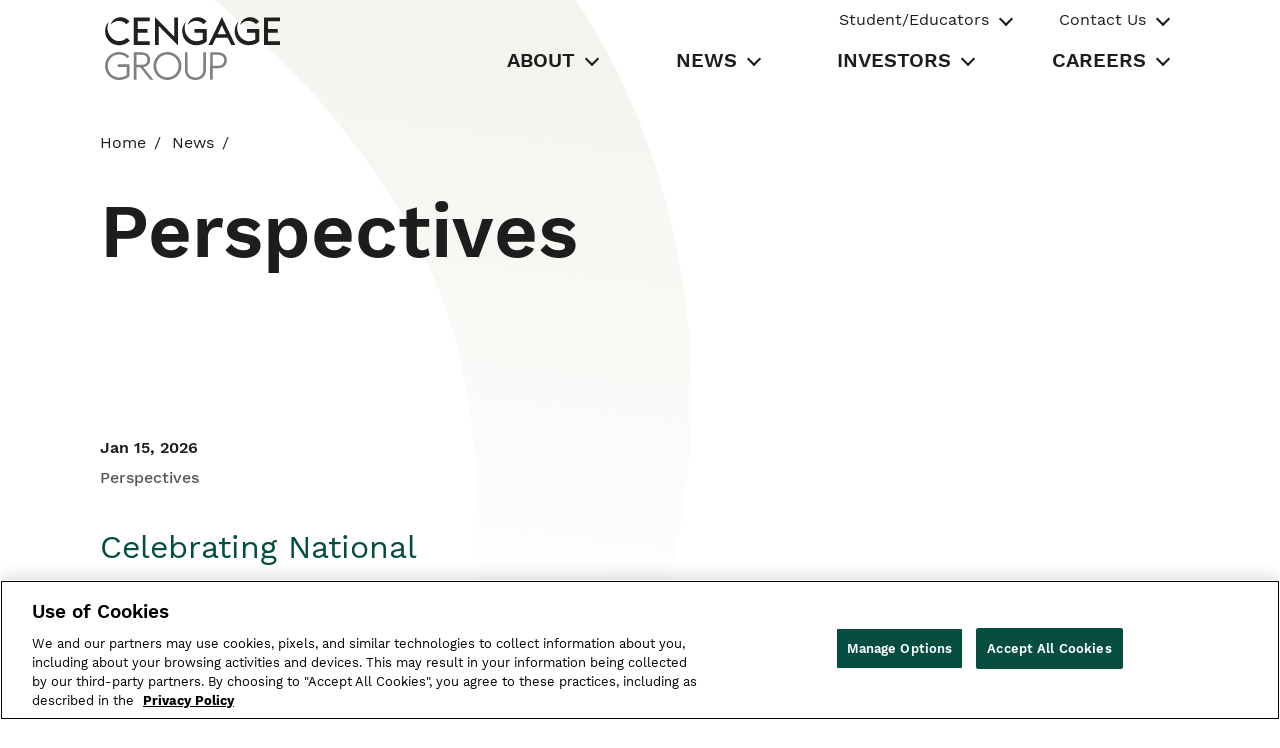

--- FILE ---
content_type: text/html;charset=UTF-8
request_url: https://www.cengagegroup.com/news/perspectives/?r59_r1:page=3&r59_r1:pageSize=10&r60_r1:page=3&r60_r1:pageSize=10&r113_r1:page=2&r113_r1:pageSize=10&r137_r1:page=3&r137_r1:pageSize=10&r140_r1:page=3&r140_r1:pageSize=10&r150_r1:page=5&r150_r1:pageSize=10&r149_r1:page=2&r149_r1:pageSize=10&r161_r1:page=10&r161_r1:pageSize=8
body_size: 179238
content:




<!DOCTYPE html>
<html id="corp-html" class="corp_html mod_no-js" lang="en-US">
<head>
    <meta charset="utf-8">
    <meta name="viewport" content="width=device-width, initial-scale=1">

    <title>Edtech Perspectives, Blogs, &amp; Articles | Cengage Group – Cengage</title>
<script>
//<![CDATA[

        window.components = window.components || {};
        window.components.seo = {
            cafeCategory: 'Perspectives'
        }
    
//]]>
</script>
<meta name="description" content="Explore the latest perspectives, blogs, and articles from Cengage Group. See what is going on within our company, as well as our impact on the world around us."/>
<meta name="robots" content="index,follow"/>
<meta property="og:type" content="article"/>
<meta property="og:title" content="Edtech Perspectives, Blogs, &amp; Articles | Cengage Group"/>
<meta property="og:image" content="https://www.cengagegroup.com/webfiles/latest/cengage/common/images/og_logo.svg"/>
<meta property="og:description" content="Explore the latest perspectives, blogs, and articles from Cengage Group. See what is going on within our company, as well as our impact on the world around us."/>

<script defer="defer" src="/webfiles/1767698768766/cengage/corp/js/corp-search-dropdown.js" type="text/javascript"></script>
    <!-- [ END : Java Script Prefetch : base-layout ] -->

    <!-- [ CSS Prefetch : base-layout ] -->
    <!-- [ END : CSS Prefetch : base-layout ] -->

    <!--- [ Font Preload : base-layout ] --->
<link rel="preload" as="fetch" importance="high" href="https://fonts.googleapis.com/css2?family=Work+Sans&display=swap" crossorigin/>
<link rel="preload" as="font" type="font/ttf"   importance="low" href="/webfiles/1767698768766/cengage/corp/fonts/workSans/WorkSans-VariableFont_wght.ttf" crossorigin/>
<link rel="preload" as="font" type="font/ttf"   importance="low" href="/webfiles/1767698768766/cengage/corp/fonts/workSans/WorkSans-Italic-VariableFont_wght.ttf" crossorigin/>
<link rel="preload" as="font" type="font/woff"  importance="low" href="/webfiles/1767698768766/cengage/corp/fonts/workSans/WorkSans-Regular.woff" crossorigin/>
<link rel="preload" as="font" type="font/woff2" importance="low" href="/webfiles/1767698768766/cengage/corp/fonts/workSans/WorkSans-Regular.woff2" crossorigin/>
<link rel="preload" as="font" type="font/woff"  importance="low" href="/webfiles/1767698768766/cengage/corp/fonts/workSans/WorkSans-SemiBold.woff" crossorigin/>
<link rel="preload" as="font" type="font/woff2" importance="low" href="/webfiles/1767698768766/cengage/corp/fonts/workSans/WorkSans-SemiBold.woff2" crossorigin/>
<link rel="preload" as="font" type="font/woff"  importance="low" href="/webfiles/1767698768766/cengage/corp/fonts/workSans/WorkSans-Bold.woff" crossorigin/>
<link rel="preload" as="font" type="font/woff2" importance="low" href="/webfiles/1767698768766/cengage/corp/fonts/workSans/WorkSans-Bold.woff2" crossorigin/>
<link rel="preload" as="font" type="font/woff"  importance="low" href="/webfiles/1767698768766/cengage/corp/fonts/workSans/WorkSans-Italic.woff" crossorigin/>
<link rel="preload" as="font" type="font/woff2" importance="low" href="/webfiles/1767698768766/cengage/corp/fonts/workSans/WorkSans-Italic.woff2" crossorigin/>
<link rel="preload" as="font" type="font/woff2"   importance="low" href="/webfiles/1767698768766/cengage/corp/fonts/openSans/OpenSans-Regular.woff2" crossorigin>
<link rel="preload" as="font" type="font/woff2"  importance="low" href="/webfiles/1767698768766/cengage/corp/fonts/openSans/OpenSans-Italic.woff2" crossorigin/>
<link rel="preload" as="font" type="font/woff2"   importance="low" href="/webfiles/1767698768766/cengage/corp/fonts/openSans/OpenSans-SemiBold.woff2" crossorigin>
<link rel="preload" as="font" type="font/woff2"  importance="low" href="/webfiles/1767698768766/cengage/corp/fonts/openSans/OpenSans-Bold.woff2" crossorigin/>

    <!--- [ END : Font Preload ] --->

<link as="image" importance="high" rel="prefetch" href="https://www.cengagegroup.com/binaries/content/gallery/cengage-us-en/svg/logo-cengage.svg"/>

    <!-- [ END - Prefetch Images : base-layout ] -->
<link rel="shortcut icon" sizes="any" href="/webfiles/1767698768766/cengage/corp/favicons/favicon.svg"/>
<link rel="shortcut icon" type="image/svg+xml" href="/webfiles/1767698768766/cengage/corp/favicons/favicon.svg"
      media="(prefers-color-scheme:light)">
<link rel="shortcut icon" type="image/svg+xml" href="/webfiles/1767698768766/cengage/corp/favicons/favicon-dark.svg"
      media="(prefers-color-scheme:dark)">
<link rel="shortcut icon" href="/webfiles/1767698768766/cengage/corp/favicons/favicon.ico" media="(prefers-color-scheme:light)"/>
<link rel="shortcut icon" href="/webfiles/1767698768766/cengage/corp/favicons/favicon-dark.ico" media="(prefers-color-scheme:dark)"/>
<link rel="apple-touch-icon" sizes="180x180" type="image/svg+xml"
      href="/webfiles/1767698768766/cengage/corp/favicons/apple-touch-icon.png" media="(prefers-color-scheme:light)"/>
<link rel="apple-touch-icon" sizes="180x180" type="image/svg+xml"
      href="/webfiles/1767698768766/cengage/corp/favicons/favicon-dark.png" media="(prefers-color-scheme:dark)"/>
<link rel="alternate icon" type="image/png" sizes="32x32"
      href="/webfiles/1767698768766/cengage/corp/favicons/favicon.png"/>
<link rel="alternate icon" type="image/png" sizes="16x16"
      href="/webfiles/1767698768766/cengage/corp/favicons/favicon.png"/>
<link rel="manifest" href="/webfiles/1767698768766/cengage/corp/favicons/site.webmanifest"/>
<link rel="mask-icon" href="/webfiles/1767698768766/cengage/corp/favicons/safari-pinned-tab.svg"
      media="(prefers-color-scheme:light)">
<link rel="mask-icon" href="/webfiles/1767698768766/cengage/corp/favicons/favicon-dark.svg"
      media="(prefers-color-scheme:dark)">
<meta name="msapplication-TileColor" content="#056f5f">
<meta name="msapplication-config" content="/webfiles/1767698768766/cengage/corp/favicons/browserconfig.xml" />
<meta name="theme-color" content="#056f5f">
    <!-- Google Tag Manager -->
       <script async>(function(w,d,s,l,i){w[l]=w[l]||[];w[l].push({'gtm.start':
               new Date().getTime(),event:'gtm.js'});var f=d.getElementsByTagName(s)[0],
           j=d.createElement(s),dl=l!='dataLayer'?'&l='+l:'';j.async=true;j.src=
           'https://www.googletagmanager.com/gtm.js?id='+i+dl;f.parentNode.insertBefore(j,f);
       })(window,document,'script','dataLayer', "GTM-5ZZ9XQ9");</script>
    <!-- End Google Tag Manager -->

    <link rel="stylesheet" title="Common" href="/webfiles/1767698768766/cengage/corp/css/corp-main.css" />


<script>
//<![CDATA[

    
        var user = {
            'persona': 'Anonymous',
            'registered': 'false'
            
        };
    

//]]>
</script>
<script>
//<![CDATA[

    
        var partner = {
        };
    

//]]>
</script>
<script>
//<![CDATA[

    var page = {'siteName':'Cengage Corporate Website', 'brand': "Cengage",
        'pageType':'Edtech Perspectives, Blogs, & Articles | Cengage Group','name':'Perspectives','domain':'www.cengagegroup.com',
        'url':'http://www.cengagegroup.com/site/news/perspectives/','environment':'prod'
        , 'countryCode':'US','region':'NA'};

    dataLayer.push({ 'event':'virtualPageView', 'page':page, 'user': user, 'partner': partner });

//]]>
</script>

<title>Perspectives - Cengage Group</title>

</head>

<body id="corp-body" class="corp_body">

<!-- Google Tag Manager (noscript) -->
        <noscript>
            <iframe src="https://www.googletagmanager.com/ns.html?id=GTM-5ZZ9XQ9"
                    height="0" width="0" style="display:none;visibility:hidden" loading="lazy"></iframe>
        </noscript>
<!-- End Google Tag Manager (noscript) -->






<header id="corp-header" class="c-header" role="banner" data-ui-component="global-header">

    <section class="c-header_container">
        <div>
            <span>&nbsp;</span>
            <a class="u-screen-reader-text" aria-label="Skip to main content" href="#main">Skip to main content</a>
        </div>
        <div class="c-header_top-section">
            <div id="c-header-logo" class="c-logo c-logo--header">
                <a href="/" class="c-logo_link" >
                    <span class="u-screen-reader-text">Cengage</span>
                    <svg class="c-logo_svg" id="CengageGroupLogo" role="img" aria-label="Cengage Group logo" xmlns="http://www.w3.org/2000/svg" viewBox="0 0 3711.37 1333.73">
                        <title>Cengage Group Logo</title>
                        <defs>
                            <style>
                                #CengageGroupLogo .cls-1 { fill: #7e7f7f; }
                                #CengageGroupLogo .cls-2 { fill: #202021; }
                            </style>
                        </defs>
                        <path class="cls-1" d="M1299.65,1337c-3.92-3.9-9.25-2.91-13.92-3.63-112.23-17.43-191-78.06-235-182.78-16.6-39.52-22.62-81.38-20.55-124.11,6.77-139.77,102.8-250.54,235.3-276,104.44-20,197,6.41,273.13,82.14,43.75,43.53,69.74,97,79.24,158,11.89,76.37-1.26,148.06-43.91,212.94-46,70.06-111.3,112.14-193.73,127.55-7.19,1.34-14.46,2.28-21.68,3.46-1.86.3-4.13-.12-4.93,2.4Zm26.57-537.37c-7.33,0-14.69-.46-22,.13a216.21,216.21,0,0,0-24.68,3.51c-71.9,14.24-126.37,53-161.49,117.37-29,53.21-35.54,110.38-24.47,169.43,11.89,63.4,44,114.56,97.68,150.88,54.48,36.85,115,47.94,179.24,36.25,78.9-14.34,136-58.52,170.13-131,23.39-49.67,28.22-102.24,18-156-8.63-45.52-28.31-85.81-60.58-119.36C1451.27,822.18,1393.25,799.73,1326.22,799.63Z" transform="translate(-2 -3.27)"/>
                        <path class="cls-1" d="M2,1023.23c3.33-4.88,3.12-10.65,3.71-16.12,6.68-62.1,30.07-117,71.41-163.88,45.76-51.87,103.16-83.9,171.38-94.56,85.08-13.3,163.51,3.75,232.91,56.45a194.32,194.32,0,0,1,28.85,27.56c4.76,5.48,4.77,5.6-.26,10.21q-14.36,13.18-28.84,26.21c-5.71,5.15-5.8,5.17-11.53-.94a206.63,206.63,0,0,0-45.72-36.89c-33-19.52-68.71-29.82-106.92-32.43-46.63-3.19-91,4.86-132.21,27C121.11,860,81.93,913.41,66.32,983.5c-13.4,60.19-7,118.79,21.94,173.61,34.45,65.17,88.71,105.5,161,119.82,64.44,12.78,126.5,3.57,185.37-25.9,8.35-4.18,16.05-9.45,23.72-14.78,3.91-2.71,5.66-5.77,5.64-10.69-.16-52.62-.07-105.24-.12-157.86,0-8.14-.15-8.21-9.36-8.22q-84,0-167.94,0c-15.52,0-13.9,2.13-13.86-13.72,0-11.31.72-22.62.63-33.93-.05-5.37,2.11-7.14,7.09-6.62a49,49,0,0,0,5,0H507.3c2.33,0,4.67.11,7,0,3.8-.19,5.54,1.47,5.31,5.29-.11,2,0,4,0,6,0,76.93-.12,153.87.19,230.8,0,7.44-2.29,12.48-7.59,17.27-23.08,20.84-49.84,35.37-78.54,46.72-31.16,12.33-63.59,19.35-96.77,23.26-2.42.29-5.53-.77-7,2.48h-58c-1.34-3.34-4.48-2.28-6.88-2.62-20.09-2.88-39.94-6.79-59.29-13.12C94.84,1285,17.18,1188.36,5.63,1072.31c-.51-5.12-.42-10.55-3.63-15.1Z" transform="translate(-2 -3.27)"/>
                        <path class="cls-1" d="M1893.49,1337c-5-4.06-11.16-3.1-16.86-4-47-7.25-88.86-24.94-122.4-59.76-28.64-29.74-44.68-65.71-52.61-105.73-4.22-21.31-5.31-42.92-5.33-64.55q-.21-169.82-.06-339.63c0-13.72-1-12.25,12.4-12.3,12.32,0,24.65.14,37-.08,4.8-.08,6.65,1.76,6.28,6.43-.21,2.65,0,5.32,0,8q0,175.3.08,350.62c0,25.77,3.78,51.06,13.49,75.18,16.78,41.67,47.09,68.78,89.74,81.79a219.83,219.83,0,0,0,124.15,1.66c57.53-15.78,91.37-54.4,104.05-112.19,3.58-16.35,4.55-32.9,4.55-49.59q-.07-174.31,0-348.62c0-14.77-1.7-13.1,13.48-13.19,10.66-.07,21.32,0,32,0,10,0,10,.06,10.09,10.52v1q0,176.31,0,352.62c0,32.58-5.08,64.31-17.25,94.65-23.64,58.88-66.48,96.78-126.92,115.2a230.37,230.37,0,0,1-40,8.44c-4,.47-8.7-.36-11.8,3.52Z" transform="translate(-2 -3.27)"/>
                        <path class="cls-1" d="M2,277.79c1.28,1.28,2.21-.27,3.32-.41,1.1,2.91.56,5.89.14,8.78a128.06,128.06,0,0,0,0,39.28c.37,2.24.76,4.58-.34,6.78-1.06,0-1.9-1.5-3.12-.47Z" transform="translate(-2 -3.27)"/>
                        <path class="cls-2" d="M1468.16,412.83V401.9q0-187.81,0-375.63c0-13.44-1.12-11.85,11.63-11.89q29-.08,58,0c13,0,11.43-1.25,11.49,12s0,26.64,0,40v536a8.64,8.64,0,0,1-1.34.73,1.51,1.51,0,0,1-.92-.09,6.65,6.65,0,0,1-1.6-1.09L1142.76,194c-2.08,3.76-1.18,7.41-1.18,10.8q-.09,188.82-.08,377.63c0,12.68,2,11.1-11,11.16-19.66.09-39.32,0-59,0h-10.3V3.45l405,410.31Z" transform="translate(-2 -3.27)"/>
                        <path class="cls-2" d="M613.66,304.77V28c0-2,0-4,0-6,.15-7.47.16-7.6,7.8-7.6q161,0,321.92,0c7.93,0,8,.13,8,8.43q.08,31,0,62c0,8.19-.1,8.32-8.16,8.34q-44.49.09-89,0h-148c-2.33,0-4.67.12-7,0-3.87-.22-5.37,1.49-5.2,5.34.21,4.65,0,9.32,0,14q0,68.46,0,136.9c0,9.11-1,9.14,9.32,9.13q92.47,0,185,0c2,0,4,0,6,0,8.66.12,8.73.12,8.75,8.84q.06,30.48,0,61c0,9-.09,9-9.54,9q-93.48,0-186.95,0c-14.82,0-12.46-1.68-12.49,12.83q-.13,77.44,0,154.88c0,2.33.06,4.67,0,7,0,2.53,1.29,3.56,3.65,3.57,2.67,0,5.33,0,8,0H941.76c10.94,0,9.64-.81,9.66,9.59,0,20,0,40,0,59.95,0,8.67,1,8.49-8.78,8.48q-36.49,0-73,0H625.74c-2.66,0-5.33-.09-8,0-2.92.11-4.25-1.1-4.1-4.09.13-2.65,0-5.32,0-8Z" transform="translate(-2 -3.27)"/>
                        <path class="cls-2" d="M3376.73,304.25q0-139.38,0-278.77c0-12.78-1-11.09,11.3-11.09q156.95,0,313.89,0c2,0,4,.14,6,0,3.7-.31,5.46,1,5.44,5q-.15,34.47,0,69c0,3.24-1,5-4.57,4.87-2.66-.12-5.33,0-8,0H3470.88c-1.67,0-3.34,0-5,0-8.55.11-8.62.11-8.63,8.76q0,73.93,0,147.88c0,8.59.08,8.67,8.67,8.68q94.47,0,188.93,0c11.76,0,11.22-1.53,11.21,11.35,0,19,0,38,0,56.95,0,12.81-.45,10.47-11,10.48q-93.48.08-186.94,0c-12.48,0-10.83-.94-10.84,10.45q-.08,78.93,0,157.87c0,2,.1,4,0,6-.17,3.07,1.39,4.1,4.22,4,2.66-.07,5.33,0,8,0h232.92c2.34,0,4.67.11,7,0,3-.16,4,1.27,4,4.16q-.09,35,0,70c0,3.07-1.36,4.08-4.2,3.94-2-.11-4,0-6,0H3385.26c-9.43,0-8.52.77-8.53-8.61Z" transform="translate(-2 -3.27)"/>
                        <path class="cls-2" d="M2480.3,3.27l283.91,588.86c-3.24,2.29-5.94,1.45-8.44,1.46-23.31.08-46.64-.21-69.95.21-6.27.11-9.35-2-12-7.53-20.79-44.57-42-88.92-62.7-133.55-3.28-7.08-7.17-9.21-14.89-9.18q-115.94.51-231.85,0c-8.42,0-12,2.94-15.29,10.1-20.43,44-41.48,87.71-61.94,131.69-2.93,6.29-6.26,8.66-13.33,8.52-24.3-.49-48.63-.18-72.95-.2-1.26,0-2.53-.23-5-.47Zm90.61,365.51-90.56-191.67c-10.62,22.38-20.7,43.6-30.76,64.83-10,21-20.07,41.9-29.75,63s-20.65,41.78-29.47,63.83Z" transform="translate(-2 -3.27)"/>
                        <path class="cls-2" d="M1720.64,101.12c-1.38,3.26-2.72,6.54-4.15,9.78-43.14,97.34-31.29,213.87,31.09,298.7,35.78,48.66,82.11,82.94,141,99,20.71,5.66,41.86,7.31,63.31,6.11,34.1-1.91,67.31-7.77,99-21A182.5,182.5,0,0,0,2073,482.46c3.56-2.09,4.86-4.66,4.84-8.84-.15-43.3-.07-86.6-.12-129.9,0-6.13-.19-6.21-7.9-6.22q-70.47,0-141,0c-7,0-14-.17-21,.06-4.26.13-5.91-1.4-5.89-5.75q.21-33.48,0-66.95c0-4.54,1.92-5.89,6-5.55,1.66.13,3.33,0,5,0H2147.9c12.23,0,10.95-.83,10.95,10.49q0,120.4.16,240.81c0,6.21-1.71,10.58-6.21,14.8-27.67,26-60.13,43.74-95.73,56-45.88,15.75-93.14,21.27-141.54,18.48C1798.47,593.11,1694.81,518,1657,405.45c-34.92-103.82-19-200.71,47.56-288.51C1709,111,1713.9,105.25,1720.64,101.12Z" transform="translate(-2 -3.27)"/>
                        <path class="cls-2" d="M2831.45,106.11c-18.5,40.56-28.08,83.21-27.49,127.7,1.11,84,29.78,156.82,91.55,215.08,32.53,30.67,70.44,52,114.44,61.75a180.35,180.35,0,0,0,42.61,4.42c38.18-.74,75.47-6.42,111-21.23a167.79,167.79,0,0,0,23-11.79c3.21-2,4.46-4.22,4.45-8q-.18-65.44,0-130.89c0-4.31-1.36-6.1-5.69-5.7-2.31.21-4.66,0-7,0q-77.47,0-155,0c-8.1,0-8.19-.1-8.21-8.14q-.07-31.47,0-62.95c0-6.89.14-7,7.2-7q120.95-.06,241.91,0c7,0,7.13.15,7.14,7q0,123.39.15,246.79c0,5.3-2.11,8.67-5.62,12-24.78,23.45-53.72,40.11-85.34,52.35-36.3,14-74,20.79-112.85,22.73-41.74,2.07-82.67-2.25-121.62-17.28-105-40.52-169.33-116.37-188.86-227.31-15-84.94,4-163.2,55.66-232.95a164.36,164.36,0,0,1,16.15-19C2830.57,103.86,2831,105,2831.45,106.11Z" transform="translate(-2 -3.27)"/>
                        <path class="cls-1" d="M814.27,1064l209.94,263.35c-1.88,3-4.45,1.85-6.51,1.86-17,.1-34-.16-51,.18-5.91.11-9.65-1.85-13.35-6.54q-99.15-125.4-198.52-250.63c-3.89-4.92-7.62-7.22-14.08-7.09-21,.45-42,.13-63,.19-8.07,0-8.2.13-8.21,8.27q-.06,62,0,123.9V1317.4c0,2.33-.1,4.66,0,7,.13,3.34-1.37,4.86-4.72,4.85-15.33,0-30.66-.06-46,0-4,0-5.23-1.94-5.05-5.55.11-2.33,0-4.66,0-7q0-276.27,0-552.56c0-14.87-1.82-13.08,13.48-13.1q77.48-.1,155,0c33.06,0,65.06,5.35,94.89,20.1,48.39,23.91,74.91,63.09,81,116.64,3.54,31.19-.48,61.14-13.38,89.68-16.56,36.68-45.32,60.09-82.56,73.84a206.76,206.76,0,0,1-41.5,10.62C819.09,1062.16,817.56,1062.92,814.27,1064ZM669.56,909.32q0,48.46,0,96.92c0,8.67.12,8.76,8.8,8.77,34.66,0,69.32.14,104,0a173.69,173.69,0,0,0,44.44-5.87c36.85-10,62.61-31.46,72.11-69.75,3.66-14.75,4.14-29.77,2.62-44.67-4-39.65-24-67.62-62-81.83a143,143,0,0,0-48.78-9.42c-37.32-.38-74.64-.29-112-.34-9.15,0-9.22.09-9.23,9.31Q669.52,860.86,669.56,909.32Z" transform="translate(-2 -3.27)"/>
                        <path class="cls-1" d="M2231.66,1039.57V765.78c0-2,0-4,0-6,.13-8.61.14-8.72,8.91-8.72,54,0,108-.21,161.95.05,36.14.18,70.91,7.11,102.89,24.56,44.16,24.08,70.13,61.43,78,111,5.51,34.79,3.53,69.1-10.55,101.92-17.82,41.54-49.21,68.77-90.93,84.73-26.1,10-53.23,14.41-81.14,14.36q-50-.08-100,0c-2.33,0-4.67.16-7,0-4.54-.35-7,1.22-6.54,6.17.21,2.31,0,4.66,0,7q0,107.42,0,214.83a62.64,62.64,0,0,0,0,7c.62,5.43-2,6.81-7,6.74-14-.22-28-.25-42,0-5.3.1-7-1.91-6.77-7,.31-8.32.08-16.65.08-25Zm55.62-120.29q0,53.91,0,107.81c0,8.24.12,8.49,7,8.48,39.28,0,78.57.26,117.84-.57a138.85,138.85,0,0,0,58.6-14.77c27.43-13.5,45.66-34.92,54.35-64.33,4.69-15.87,5.5-32.13,4.21-48.44-3-37.71-19.65-67.22-53.21-86-24.12-13.54-50.48-18.22-77.8-18.31-33.95-.13-67.91-.06-101.87,0-9.09,0-9.16.1-9.17,9.38Q2287.25,865.88,2287.28,919.28Z" transform="translate(-2 -3.27)"/>
                        <path class="cls-2" d="M5.12,332.22c1.1-2.2.71-4.54.34-6.78a128.06,128.06,0,0,1,0-39.28c.42-2.89,1-5.87-.14-8.78,3.29-56.9,23.94-107.12,58.55-152Q71.79,115.14,80,105.11c1-1.23,1.79-3.93,4.46-2.17l.18-.11A276.63,276.63,0,0,0,58.6,186.16C51.33,234.22,53.9,281.92,69.8,328c22,63.92,60.6,115.83,117.83,152.66,40.14,25.83,84.2,36.51,132.12,31.55,43.69-4.52,83.35-18.82,118.59-45.12a152.53,152.53,0,0,0,24.12-23.05c22.25,18.66,44.3,36.74,65.29,56.41-4.82,7.89-11.16,13.8-17.37,19.72-38.26,36.48-84.06,58.83-135,71.26-36.19,8.83-73,12.18-109.94,7.6-103-12.78-179.88-64.67-229-156.35C18,408.32,8.12,371.16,5.12,332.22Z" transform="translate(-2 -3.27)"/>
                        <path class="cls-2" d="M2871.77,170.31c-1.89-3.69-.15-7.11.86-10.54,21.75-74,70.37-122.64,143.73-143.06,81-22.56,155.14-3.91,220.79,48.4,10.42,8.31,19.87,17.7,29.14,27.27,2.58,2.67,4.06,4.66.29,8-20.78,18.18-41.35,36.6-61.95,54.91-4-2-6.23-5.4-9-8.13-32.72-31.9-71.95-50.42-116.94-57.43-33.64-5.25-66.95-4.81-99.7,5.22-42.27,12.94-76.76,37.35-104.26,71.81-1,1.29-2.16,2.51-3.24,3.77Z" transform="translate(-2 -3.27)"/>
                        <path class="cls-2" d="M2157,97.2l-66,58.56c-46.57-50.19-104.85-70.49-170.9-69.22-67.13,1.28-120.19,31.84-162.59,84.87.76-10.29,3.48-18.5,6.56-26.41,28.17-72.25,80.51-117.81,156.23-132.4C2004.84-3.68,2078.73,21,2141,80.27c4.58,4.35,8.91,9,13.31,13.51A38.67,38.67,0,0,1,2157,97.2Z" transform="translate(-2 -3.27)"/>
                        <path class="cls-2" d="M520.93,96.59c-.5,2.65-2,3.6-3.19,4.67-18.75,16.49-37.59,32.88-56.25,49.46-3.51,3.13-5.69,4.15-9.66.07-35.68-36.62-79.36-57.47-129.94-63.25C261.82,80.66,207,94,159.27,132.42a216.21,216.21,0,0,0-30.35,30.3c-1.87,2.25-3.76,4.49-5.89,7-1.85-2.78-.73-4.85-.14-6.89,23-79.67,75.44-129.53,155.46-148.37,87.87-20.68,163.32,5.79,227.91,66.8C511.52,86.27,516.3,91.74,520.93,96.59Z" transform="translate(-2 -3.27)"/>
                        <path class="cls-1" d="M2831.45,106.11c-.46-1.1-.88-2.25-2.32-2.42.65-2.43,2.41-3.76,5.15-4.91C2835,102,2833.57,104.19,2831.45,106.11Z" transform="translate(-2 -3.27)"/>
                        <path class="cls-2" d="M84.48,102.94l.36-1.46c-1.56.22-.33.87-.19,1.35Z" transform="translate(-2 -3.27)"/>
                        <path class="cls-2" d="M2871.46,170.48l-.16-.36s.49.17.48.18Z" transform="translate(-2 -3.27)"/>
                    </svg>
                </a>
            </div>
            <button id="header-nav-toggle-btn"
                    class="c-header-toggle-btn"
                    data-toggle="tab"
                    role="tab"
                    aria-controls="header_nav-tabpanel"
                    aria-expanded="false"
                    aria-label="Button Toggle Primary Navigation">
                <span class="c-header-toggle-btn-text">Close</span>
                <i class="u-screen-reader-text">Toggle Menu</i>
                <span class="header-nav-toggle-btn_icon">
                    <span class="c-header_nav-toggle-icon"></span>
                    <span class="c-header_nav-toggle-icon"></span>
                    <span class="c-header_nav-toggle-icon"></span>
                    <span class="c-header_nav-toggle-icon"></span>
                    <span class="c-header_nav-toggle-icon"></span>
                    <span class="c-header_nav-toggle-icon"></span>
                </span>
            </button>

        </div>

        <!-- Header Tab Panel -->
        <section id="header-nav-tabpanel"
                 class="c-header_nav-section"
                 role="tabpanel"
                 aria-labelledby="header-nav-toggle-btn"
                 aria-hidden="true">





<!-- GLOBAL Navigation -->

    <nav id="c-global-navigation" class="c-global-nav">
            <ul class="c-global-nav_list">
                            <li id="global-business-menu-list-item-0" class="c-global-nav_list-item c-global-business-menu">
                                <button id="0-tab-btn"
                                        class="c-global-nav_link c-global-nav_tab-btn c-global-business-menu_btn"
                                        data-toggle="tab" role="tab"
                                        aria-controls="0-tabpanel"
                                        aria-expanded="false"
                                        aria-selected="false">
                                    Student/Educators
                                </button>
                                <ul class="c-global-nav_dropdown-list c-global-business-menu_list"
                                    id="0-tabpanel" tabindex="0" role="tabpanel" aria-labelledby="0-tab-btn" aria-hidden="true">
                                    <button class="c-global-nav_back-btn"
                                            data-toggle="tab" role="tab"
                                            aria-controls="0-tabpanel"
                                            aria-expanded="false"
                                            aria-selected="false">
                                        Back
                                        <span class="u-screen-reader-text">Toggle Student/Educators Menu</span>
                                    </button>
                                    <li class="c-global-nav_dropdown-list-item" role="listitem">
                                        <h3 class="c-global-nav_dropdown-list-item c-global-nav_dropdown-title c-global-nav_dropdown-title--global-business c-global-business-menu_title">
                                            Cengage Group Student/Educators
                                        </h3>
                                    </li>
                                            <li class="c-global-nav_dropdown-list-item" role="listitem">
                                                <a target='_blank' rel='noreferrer' class='c-global-nav_dropdown-list-link c-_dropdown-list-link c-btn--external-link' href="https://www.ed2go.com/" role="link"> ed2go</a>
                                            </li>
                                            <li class="c-global-nav_dropdown-list-item" role="listitem">
                                                <a target='_blank' rel='noreferrer' class='c-global-nav_dropdown-list-link c-_dropdown-list-link c-btn--external-link' href="https://www.gale.com/" role="link"> Gale</a>
                                            </li>
                                            <li class="c-global-nav_dropdown-list-item" role="listitem">
                                                <a target='_blank' rel='noreferrer' class='c-global-nav_dropdown-list-link c-_dropdown-list-link c-btn--external-link' href="https://www.cengage.com/" role="link"> Higher Ed (International)</a>
                                            </li>
                                            <li class="c-global-nav_dropdown-list-item" role="listitem">
                                                <a target='_blank' rel='noreferrer' class='c-global-nav_dropdown-list-link c-_dropdown-list-link c-btn--external-link' href="https://www.cengage.com/" role="link"> Higher Ed (U.S.)</a>
                                            </li>
                                            <li class="c-global-nav_dropdown-list-item" role="listitem">
                                                <a target='_blank' rel='noreferrer' class='c-global-nav_dropdown-list-link c-_dropdown-list-link c-btn--external-link' href="https://www.infosecinstitute.com/" role="link"> Infosec</a>
                                            </li>
                                            <li class="c-global-nav_dropdown-list-item" role="listitem">
                                                <a target='_blank' rel='noreferrer' class='c-global-nav_dropdown-list-link c-_dropdown-list-link c-btn--external-link' href="https://www.milady.com/" role="link"> Milady</a>
                                            </li>
                                            <li class="c-global-nav_dropdown-list-item" role="listitem">
                                                <a target='_blank' rel='noreferrer' class='c-global-nav_dropdown-list-link c-_dropdown-list-link c-btn--external-link' href="https://ngl.cengage.com/" role="link"> National Geographic Learning - K12</a>
                                            </li>
                                            <li class="c-global-nav_dropdown-list-item" role="listitem">
                                                <a target='_blank' rel='noreferrer' class='c-global-nav_dropdown-list-link c-_dropdown-list-link c-btn--external-link' href="https://eltngl.com/" role="link"> National Geographic Learning - ELT</a>
                                            </li>
                                </ul>
                        </li>
                            <li id="global-business-menu-list-item-1" class="c-global-nav_list-item c-global-business-menu">
                                <button id="1-tab-btn"
                                        class="c-global-nav_link c-global-nav_tab-btn c-global-business-menu_btn"
                                        data-toggle="tab" role="tab"
                                        aria-controls="1-tabpanel"
                                        aria-expanded="false"
                                        aria-selected="false">
                                    Contact Us
                                </button>
                                <ul class="c-global-nav_dropdown-list c-global-business-menu_list"
                                    id="1-tabpanel" tabindex="0" role="tabpanel" aria-labelledby="1-tab-btn" aria-hidden="true">
                                    <button class="c-global-nav_back-btn"
                                            data-toggle="tab" role="tab"
                                            aria-controls="1-tabpanel"
                                            aria-expanded="false"
                                            aria-selected="false">
                                        Back
                                        <span class="u-screen-reader-text">Toggle Contact Us Menu</span>
                                    </button>
                                    <li class="c-global-nav_dropdown-list-item" role="listitem">
                                        <h3 class="c-global-nav_dropdown-list-item c-global-nav_dropdown-title c-global-nav_dropdown-title--global-business c-global-business-menu_title">
                                            Cengage Group Contact Us
                                        </h3>
                                    </li>
                                            <li class="c-global-nav_dropdown-list-item" role="listitem">
                                                <a class='c-global-nav_dropdown-list-link c-_dropdown-list-link' href="https://www.cengagegroup.com/contact/" role="link"> Contact Overview</a>
                                            </li>
                                            <li class="c-global-nav_dropdown-list-item" role="listitem">
                                                <a target='_blank' rel='noreferrer' class='c-global-nav_dropdown-list-link c-_dropdown-list-link c-btn--external-link' href="https://support.cengage.com/" role="link"> Support</a>
                                            </li>
                                            <li class="c-global-nav_dropdown-list-item" role="listitem">
                                                <a class='c-global-nav_dropdown-list-link c-_dropdown-list-link' href="https://www.cengagegroup.com/contact/locations/" role="link"> Locations</a>
                                            </li>
                                </ul>
                        </li>
                        </li>
                        </li>
                        </li>
                        </li>
            </ul>
    </nav>





    <nav id="primary-navigation" class="has-edit-button c-primary-nav" aria-label="main" style="position: relative">
            <ul class="c-primary-nav_list">
                <li class="c-primary-nav_list-item ">
                    <a href="/" class="c-primary-nav_link c-primary-nav_link--home" role="link">
                        HOME
                    </a>
                </li>
                            <li class="c-primary-nav_list-item c-primary-nav_dropdown">
                                <button id="ABOUT-tab-btn" class="c-primary-nav_link c-primary-nav_tab-btn" data-toggle="tab" role="tab" aria-controls="ABOUT-tabpanel" aria-selected="false" aria-expanded="false" href="#">ABOUT</button>
                                <ul class="c-primary-nav_dropdown-list" id="ABOUT-tabpanel" tabindex="0" role="tabpanel" aria-labelledby="ABOUT-tab-btn" aria-hidden="true">
                                    <button class="c-primary-nav_back-btn" data-toggle="tab" role="tab" aria-controls="ABOUT-tabpanel" aria-selected="false" aria-expanded="false">
                                        Back
                                        <span class="u-screen-reader-text">Toggle ABOUT Menu</span>
                                    </button>
                                            <li class="c-primary-nav_dropdown-list-item">
                                                <a class='c-primary-nav_dropdown-link' href="https://www.cengagegroup.com/about/" role="link">About Cengage Group</a>
                                            </li>
                                            <li class="c-primary-nav_dropdown-list-item">
                                                <a class='c-primary-nav_dropdown-link' href="https://www.cengagegroup.com/about/what-we-do/" role="link">What We Do</a>
                                            </li>
                                            <li class="c-primary-nav_dropdown-list-item">
                                                <a class='c-primary-nav_dropdown-link' href="https://www.cengagegroup.com/about/leadership/" role="link">Leadership</a>
                                            </li>
                                            <li class="c-primary-nav_dropdown-list-item">
                                                <a class='c-primary-nav_dropdown-link' href="https://www.cengagegroup.com/about/content-development-philosophy/" role="link">Content Development Philosophy</a>
                                            </li>
                                </ul>
                            </li>
                            <li class="c-primary-nav_list-item c-primary-nav_dropdown">
                                <button id="NEWS-tab-btn" class="c-primary-nav_link c-primary-nav_tab-btn" data-toggle="tab" role="tab" aria-controls="NEWS-tabpanel" aria-selected="false" aria-expanded="false" href="#">NEWS</button>
                                <ul class="c-primary-nav_dropdown-list" id="NEWS-tabpanel" tabindex="0" role="tabpanel" aria-labelledby="NEWS-tab-btn" aria-hidden="true">
                                    <button class="c-primary-nav_back-btn" data-toggle="tab" role="tab" aria-controls="NEWS-tabpanel" aria-selected="false" aria-expanded="false">
                                        Back
                                        <span class="u-screen-reader-text">Toggle NEWS Menu</span>
                                    </button>
                                            <li class="c-primary-nav_dropdown-list-item">
                                                <a class='c-primary-nav_dropdown-link' href="https://www.cengagegroup.com/news/" role="link">News Overview</a>
                                            </li>
                                            <li class="c-primary-nav_dropdown-list-item">
                                                <a class='c-primary-nav_dropdown-link' href="https://www.cengagegroup.com/news/media-resources/" role="link">Media Resources</a>
                                            </li>
                                            <li class="c-primary-nav_dropdown-list-item">
                                                <a class='c-primary-nav_dropdown-link' href="https://www.cengagegroup.com/news/press-releases/" role="link">Press Releases</a>
                                            </li>
                                            <li class="c-primary-nav_dropdown-list-item">
                                                <a class='c-primary-nav_dropdown-link' href="https://www.cengagegroup.com/news/perspectives/" role="link">Perspectives Blog</a>
                                            </li>
                                            <li class="c-primary-nav_dropdown-list-item">
                                                <a class='c-primary-nav_dropdown-link' href="https://www.cengagegroup.com/edtech-research/" role="link">Research</a>
                                            </li>
                                            <li class="c-primary-nav_dropdown-list-item">
                                                <a class='c-primary-nav_dropdown-link' href="https://www.cengagegroup.com/news/in-the-news/" role="link">In the News</a>
                                            </li>
                                            <li class="c-primary-nav_dropdown-list-item">
                                                <a class='c-primary-nav_dropdown-link' href="https://www.cengagegroup.com/news/awards/" role="link">Awards</a>
                                            </li>
                                </ul>
                            </li>
                            <li class="c-primary-nav_list-item c-primary-nav_dropdown">
                                <button id="INVESTORS-tab-btn" class="c-primary-nav_link c-primary-nav_tab-btn" data-toggle="tab" role="tab" aria-controls="INVESTORS-tabpanel" aria-selected="false" aria-expanded="false" href="#">INVESTORS</button>
                                <ul class="c-primary-nav_dropdown-list" id="INVESTORS-tabpanel" tabindex="0" role="tabpanel" aria-labelledby="INVESTORS-tab-btn" aria-hidden="true">
                                    <button class="c-primary-nav_back-btn" data-toggle="tab" role="tab" aria-controls="INVESTORS-tabpanel" aria-selected="false" aria-expanded="false">
                                        Back
                                        <span class="u-screen-reader-text">Toggle INVESTORS Menu</span>
                                    </button>
                                            <li class="c-primary-nav_dropdown-list-item">
                                                <a class='c-primary-nav_dropdown-link' href="https://www.cengagegroup.com/investors/" role="link">Cengage Group Overview</a>
                                            </li>
                                            <li class="c-primary-nav_dropdown-list-item">
                                                <a class='c-primary-nav_dropdown-link' href="https://www.cengagegroup.com/investors/quarterly-reporting/" role="link">Quarterly Reporting</a>
                                            </li>
                                            <li class="c-primary-nav_dropdown-list-item">
                                                <a class='c-primary-nav_dropdown-link' href="https://www.cengagegroup.com/investors/current-reports/" role="link">Current Reports (8-Ks)</a>
                                            </li>
                                            <li class="c-primary-nav_dropdown-list-item">
                                                <a class='c-primary-nav_dropdown-link' href="https://www.cengagegroup.com/investors/presentations/" role="link">Presentations</a>
                                            </li>
                                            <li class="c-primary-nav_dropdown-list-item">
                                                <a class='c-primary-nav_dropdown-link' href="https://www.cengagegroup.com/investors/call-replays/" role="link">Call Replays</a>
                                            </li>
                                            <li class="c-primary-nav_dropdown-list-item">
                                                <a class='c-primary-nav_dropdown-link' href="https://www.cengagegroup.com/investors/quarterly-annual-reports/" role="link">Quarterly &amp; Annual Reports</a>
                                            </li>
                                            <li class="c-primary-nav_dropdown-list-item">
                                                <a class='c-primary-nav_dropdown-link' href="https://www.cengagegroup.com/investors/shareholder-info/" role="link">Shareholder Info</a>
                                            </li>
                                            <li class="c-primary-nav_dropdown-list-item">
                                                <a class='c-primary-nav_dropdown-link' href="https://www.cengagegroup.com/investors/#subscribe-contact" role="link">Subscribe &amp; Contact</a>
                                            </li>
                                </ul>
                            </li>
                            <li class="c-primary-nav_list-item c-primary-nav_dropdown">
                                <button id="CAREERS-tab-btn" class="c-primary-nav_link c-primary-nav_tab-btn" data-toggle="tab" role="tab" aria-controls="CAREERS-tabpanel" aria-selected="false" aria-expanded="false" href="#">CAREERS</button>
                                <ul class="c-primary-nav_dropdown-list" id="CAREERS-tabpanel" tabindex="0" role="tabpanel" aria-labelledby="CAREERS-tab-btn" aria-hidden="true">
                                    <button class="c-primary-nav_back-btn" data-toggle="tab" role="tab" aria-controls="CAREERS-tabpanel" aria-selected="false" aria-expanded="false">
                                        Back
                                        <span class="u-screen-reader-text">Toggle CAREERS Menu</span>
                                    </button>
                                            <li class="c-primary-nav_dropdown-list-item">
                                                <a class='c-primary-nav_dropdown-link' href="https://www.cengagegroup.com/careers/" role="link">Careers Overview</a>
                                            </li>
                                            <li class="c-primary-nav_dropdown-list-item">
                                                <a class='c-primary-nav_dropdown-link' href="https://www.cengagegroup.com/about/employee-experience/" role="link">Employee Experience</a>
                                            </li>
                                            <li class="c-primary-nav_dropdown-list-item">
                                                <a class='c-primary-nav_dropdown-link' href="https://www.cengagegroup.com/about/inclusion-and-belonging/" role="link">Inclusion &amp; Belonging</a>
                                            </li>
                                            <li class="c-primary-nav_dropdown-list-item">
                                                <a class='c-primary-nav_dropdown-link' href="https://www.cengagegroup.com/careers/careers-faq/" role="link">FAQs</a>
                                            </li>
                                            <li class="c-primary-nav_dropdown-list-item">
                                                <a class='c-primary-nav_dropdown-link' href="https://www.cengagegroup.com/careers/" role="link">Search Jobs</a>
                                            </li>
                                </ul>
                            </li>
            </ul>
    </nav>

        </section> 

    </section>

</header>




<nav id="corp-breadcrumb" class="c-breadcrumb l-container" aria-label="Breadcrumb" >
        <ol class="c-breadcrumb_list">
            <li class="c-breadcrumb_list-item">
                <a class="c-breadcrumb_link" title="Home" role="link" href="https://www.cengagegroup.com/">
                    Home
                </a>
            </li>
                <li class="c-breadcrumb_list-item">
                        <a class="c-breadcrumb_link" title="News" role="link" href="https://www.cengagegroup.com/news/">
                            News
                        </a>
                </li>
                <li class="c-breadcrumb_list-item">
                </li>
        </ol>
</nav>
    <div class="u-bg-image--swoosh-container">
        <div class="u-bg-image--swoosh-block">
            <div class="u-bg-image--swoosh-image"></div>
        </div>
    </div>

<main id="corp-main" role="main" class="corp_main">
    <div>
        <a id="main" name="main"></a>
    </div>








    <section class="l-container">

        <div class="u-margin-bottom--large-desktop">
            <h1 class="u-h2 u-margin-bottom--large-desktop">Perspectives</h1>
        </div>





<section>
    <article class="c-article">
        <aside class="c-article_aside">
                <picture class="c-article_picture">
                    <source media="" srcset=""/>
                    <source media="" srcset=""/>
                    <img  class='c-article_img c-article_img--featured' src="https://embed.widencdn.net/img/cengage/yybvmzgcgw/400px@1x/Blog-Thumbnail-NMM-528x300.?q=80&x.template=y" alt="" loading="lazy">
                </picture>
        </aside>
        <section class="c-article_body">
            <p class="c-article_date">Jan 15, 2026</p>
            <p class="c-article_section">Perspectives</p>
            <div class='c-article_title c-article_title--featured'>
                <a class='c-article_link c-article_link--featured '
                            href="/news/perspectives/2026/national-mentoring-month-at-cengage/"
                   role="link"
                >
                    Celebrating National Mentoring Month
                </a>
            </div>
        </section>
    </article>
    <section class="c-article_body" >
        <a class="c-btn--tag" href="/news/Employee+Experience/">Employee Experience</a>
        <a class="c-btn--tag" href="/news/Culture/">Culture</a>
        <a class="c-btn--tag" href="/news/Careers/">Careers</a>
        <footer class="c-article_footer"></footer>
    </section>
</section>




<section class="l-container u-margin-bottom--large-desktop u-margin-bottom--medium u-margin-top--large">
    <div class="c-dropdown-search-form">
        <div class="c-dropdown-search-form_year">
            <label id="label-year" class="c-dropdown-search-form_label" for="year">Year</label>
            <div class="custom-select-wrapper" id="custom-select-wrapper-year">
                <div class="custom-select" id="custom-select-year" role="application">
                    <button id="btn-year" class="custom-select__trigger arrow" aria-expanded="false"
                            aria-label="Year dropdown"><span id="firstYearEl">All Years</span>
                    </button>
                    <div class="custom-options" tabindex="-1">
                                <div class="custom-option selected" data-value="All Years" aria-label="All Years"
                                     tabindex="0">All Years</div>
                                <div class="custom-option" data-value="2026" aria-label="2026"
                                     tabindex="0">2026</div>
                                <div class="custom-option" data-value="2025" aria-label="2025"
                                     tabindex="0">2025</div>
                                <div class="custom-option" data-value="2024" aria-label="2024"
                                     tabindex="0">2024</div>
                                <div class="custom-option" data-value="2023" aria-label="2023"
                                     tabindex="0">2023</div>
                                <div class="custom-option" data-value="2022" aria-label="2022"
                                     tabindex="0">2022</div>
                                <div class="custom-option" data-value="2021" aria-label="2021"
                                     tabindex="0">2021</div>
                                <div class="custom-option" data-value="2020" aria-label="2020"
                                     tabindex="0">2020</div>
                                <div class="custom-option" data-value="2019" aria-label="2019"
                                     tabindex="0">2019</div>
                                <div class="custom-option" data-value="2018" aria-label="2018"
                                     tabindex="0">2018</div>
                                <div class="custom-option" data-value="2017" aria-label="2017"
                                     tabindex="0">2017</div>
                    </div>
                </div>
            </div>
        </div>
        <div class="c-dropdown-search-form_category">
            <label class="c-dropdown-search-form_label" for="category">Category</label>
            <div class="custom-select-wrapper" id="custom-select-wrapper-category">
                <div class="custom-select" id="custom-select-category" role="application">
                    <button id="btn-category" class="custom-select__trigger arrow" aria-expanded="false"
                            aria-label="Category dropdown"><span id="firstCategoryEl">All Categories</span>
                    </button>
                    <div class="custom-options" tabindex="-1">
                                <div class="custom-option selected" data-value="All Categories" aria-label="All Categories"
                                     tabindex="0">All Categories</div>
                                <div class="custom-option" data-value="Corporate" aria-label="Corporate"
                                     tabindex="0">Corporate</div>
                                <div class="custom-option" data-value="ed2go" aria-label="ed2go"
                                     tabindex="0">ed2go</div>
                                <div class="custom-option" data-value="Gale" aria-label="Gale"
                                     tabindex="0">Gale</div>
                                <div class="custom-option" data-value="Higher Education" aria-label="Higher Education"
                                     tabindex="0">Higher Education</div>
                                <div class="custom-option" data-value="Milady" aria-label="Milady"
                                     tabindex="0">Milady</div>
                                <div class="custom-option" data-value="National Geographic Learning K-12" aria-label="National Geographic Learning K-12"
                                     tabindex="0">National Geographic Learning K-12</div>
                                <div class="custom-option" data-value="National Geographic Learning ELT" aria-label="National Geographic Learning ELT"
                                     tabindex="0">National Geographic Learning ELT</div>
                    </div>
                </div>
            </div>
        </div>
        <div class="c-dropdown-search-form_search-bar">
            <label class="u-screen-reader-text" for="inputSearch">Search</label>
            <input class="custom-input" type="text" placeholder='Search for "Perspectives"' name="inputSearch"
                   id="inputSearch">
            <span class="btn-search-wrapper">
            <button class="c-btn c-btn--secondary" type="submit" href="/search" id="submitSearch"
                    aria-label="Submit search"></button>
                </span>
        </div>
    </div>
    <div hidden>
        <form action="" method="get" id="searchForm">
            <select name="year" id="year">
                    <option value="All Years">All Years</option>
                    <option value="2026">2026</option>
                    <option value="2025">2025</option>
                    <option value="2024">2024</option>
                    <option value="2023">2023</option>
                    <option value="2022">2022</option>
                    <option value="2021">2021</option>
                    <option value="2020">2020</option>
                    <option value="2019">2019</option>
                    <option value="2018">2018</option>
                    <option value="2017">2017</option>
            </select>
            <select name="category" id="category">
                    <option value="All Categories">All Categories</option>
                    <option value="Corporate">Corporate</option>
                    <option value="ed2go">ed2go</option>
                    <option value="Gale">Gale</option>
                    <option value="Higher Education">Higher Education</option>
                    <option value="Milady">Milady</option>
                    <option value="National Geographic Learning K-12">National Geographic Learning K-12</option>
                    <option value="National Geographic Learning ELT">National Geographic Learning ELT</option>
            </select>
        </form>
    </div>
</section>




<section>
    <article class="c-article">
        <aside class="c-article_aside">
                <picture class="c-article_picture">
                    <source media="" srcset=""/>
                    <source media="" srcset=""/>
                    <img  class='c-article_img c-article_img' src="https://embed.widencdn.net/img/cengage/o5br3vzgyj/400px@1x/liviagamafagundes_blog_thumbnail.?q=80&x.template=y" alt="" loading="lazy">
                </picture>
        </aside>
        <section class="c-article_body">
            <p class="c-article_date">Jan 12, 2026</p>
            <p class="c-article_section">Perspectives</p>
            <div class='c-article_title c-article_title'>
                <a class='c-article_link c-article_link '
                            href="/news/perspectives/2026/education-empowers-dr.-livia-gama-fagundes/"
                   role="link"
                >
                    Education Empowers: Dr. Lívia Gama Fagundes
                </a>
            </div>
        </section>
    </article>
    <section class="c-article_body" >
        <a class="c-btn--tag" href="/news/Education+Empowers+Series/">Education Empowers Series</a>
        <a class="c-btn--tag" href="/news/Customer+Experience/">Customer Experience</a>
        <a class="c-btn--tag" href="/news/Customer+Focus/">Customer Focus</a>
        <footer class="c-article_footer"></footer>
    </section>
</section>




<section>
    <article class="c-article">
        <aside class="c-article_aside">
                <picture class="c-article_picture">
                    <source media="" srcset=""/>
                    <source media="" srcset=""/>
                    <img  class='c-article_img c-article_img' src="https://embed.widencdn.net/img/cengage/zezuvbhneb/400px@1x/Blog-6-impacts-of-ai-thumbnail-528x300.?q=80&x.template=y" alt="" loading="lazy">
                </picture>
        </aside>
        <section class="c-article_body">
            <p class="c-article_date">Dec 22, 2025</p>
            <p class="c-article_section">Perspectives</p>
            <div class='c-article_title c-article_title'>
                <a class='c-article_link c-article_link '
                            href="/news/perspectives/2025/the-future-of-ai/"
                   role="link"
                >
                    The Future of AI: Six Impacts of AI in 2026
                </a>
            </div>
        </section>
    </article>
    <section class="c-article_body" >
        <a class="c-btn--tag" href="/news/EdTech/">EdTech</a>
        <a class="c-btn--tag" href="/news/GenAI/">GenAI</a>
        <a class="c-btn--tag" href="/news/Leadership/">Leadership</a>
        <footer class="c-article_footer"></footer>
    </section>
</section>




<section>
    <article class="c-article">
        <aside class="c-article_aside">
                <picture class="c-article_picture">
                    <source media="" srcset=""/>
                    <source media="" srcset=""/>
                    <img  class='c-article_img c-article_img' src="https://embed.widencdn.net/img/cengage/3rygqspn09/400px@1x/Blog-5-jobs-positively-impacted-by-ai-1200x628.?q=80&x.template=y" alt="" loading="lazy">
                </picture>
        </aside>
        <section class="c-article_body">
            <p class="c-article_date">Dec 9, 2025</p>
            <p class="c-article_section">Perspectives</p>
            <div class='c-article_title c-article_title'>
                <a class='c-article_link c-article_link '
                            href="/news/perspectives/2025/5-jobs-positively-impacted-by-ai/"
                   role="link"
                >
                    5 Jobs Positively Impacted by AI
                </a>
            </div>
        </section>
    </article>
    <section class="c-article_body" >
        <a class="c-btn--tag" href="/news/Careers/">Careers</a>
        <a class="c-btn--tag" href="/news/Workforce+Skills/">Workforce Skills</a>
        <a class="c-btn--tag" href="/news/Gen+AI/">Gen AI</a>
        <footer class="c-article_footer"></footer>
    </section>
</section>




<section>
    <article class="c-article">
        <aside class="c-article_aside">
                <picture class="c-article_picture">
                    <source media="" srcset=""/>
                    <source media="" srcset=""/>
                    <img  class='c-article_img c-article_img' src="https://embed.widencdn.net/img/cengage/tdawg5kvks/400px@1x/Blog-Thumbnail-528x300-PresidentsForum.?q=80&x.template=y" alt="" loading="lazy">
                </picture>
        </aside>
        <section class="c-article_body">
            <p class="c-article_date">Dec 8, 2025</p>
            <p class="c-article_section">Perspectives</p>
            <div class='c-article_title c-article_title'>
                <a class='c-article_link c-article_link '
                            href="/news/perspectives/2025/how-cengage-work-is-preparing-for-workforce-pell-rulemaking-expanding-access-to-career-focused-education/"
                   role="link"
                >
                    How Cengage Work Is Preparing for Workforce Pell Rulemaking: Expanding Access to Career-Focused Education
                </a>
            </div>
        </section>
    </article>
    <section class="c-article_body" >
        <a class="c-btn--tag" href="/news/Leadership/">Leadership</a>
        <a class="c-btn--tag" href="/news/Workforce+Skills/">Workforce Skills</a>
        <a class="c-btn--tag" href="/news/EdTech/">EdTech</a>
        <footer class="c-article_footer"></footer>
    </section>
</section>




<section>
    <article class="c-article">
        <aside class="c-article_aside">
                <picture class="c-article_picture">
                    <source media="" srcset=""/>
                    <source media="" srcset=""/>
                    <img  class='c-article_img c-article_img' src="https://embed.widencdn.net/img/cengage/rs7vgqcxte/400px@1x/HeatherL-Thumbnail.?q=80&x.template=y" alt="" loading="lazy">
                </picture>
        </aside>
        <section class="c-article_body">
            <p class="c-article_date">Dec 2, 2025</p>
            <p class="c-article_section">Perspectives</p>
            <div class='c-article_title c-article_title'>
                <a class='c-article_link c-article_link '
                            href="/news/perspectives/2025/jobs-that-make-a-difference-senior-enrollment-representative/"
                   role="link"
                >
                    Jobs That Make a Difference: Heather Letona
                </a>
            </div>
        </section>
    </article>
    <section class="c-article_body" >
        <a class="c-btn--tag" href="/news/Careers/">Careers</a>
        <a class="c-btn--tag" href="/news/Employee+Experience/">Employee Experience</a>
        <a class="c-btn--tag" href="/news/Jobs+That+Make+a+Difference/">Jobs That Make a Difference</a>
        <footer class="c-article_footer"></footer>
    </section>
</section>




<section>
    <article class="c-article">
        <aside class="c-article_aside">
                <picture class="c-article_picture">
                    <source media="" srcset=""/>
                    <source media="" srcset=""/>
                    <img  class='c-article_img c-article_img' src="https://embed.widencdn.net/img/cengage/soq9ollhtv/400px@1x/NationalCareerDevelopmentMonth-Blog-Thumbnail-528x300-2026.?q=80&x.template=y" alt="" loading="lazy">
                </picture>
        </aside>
        <section class="c-article_body">
            <p class="c-article_date">Nov 24, 2025</p>
            <p class="c-article_section">Perspectives</p>
            <div class='c-article_title c-article_title'>
                <a class='c-article_link c-article_link '
                            href="/news/perspectives/2025/national-career-development-month-insights-from-dennis-drees-and-ralph-zerbonia/"
                   role="link"
                >
                    National Career Development Month: Insights from Dennis Drees and Ralph Zerbonia
                </a>
            </div>
        </section>
    </article>
    <section class="c-article_body" >
        <a class="c-btn--tag" href="/news/Careers/">Careers</a>
        <a class="c-btn--tag" href="/news/EdTech/">EdTech</a>
        <a class="c-btn--tag" href="/news/Culture/">Culture</a>
        <footer class="c-article_footer"></footer>
    </section>
</section>




<section>
    <article class="c-article">
        <aside class="c-article_aside">
                <picture class="c-article_picture">
                    <source media="" srcset=""/>
                    <source media="" srcset=""/>
                    <img  class='c-article_img c-article_img' src="https://embed.widencdn.net/img/cengage/dypg0gqcvf/400px@1x/shermandean_blog_thumbnail-1.?q=80&x.template=y" alt="" loading="lazy">
                </picture>
        </aside>
        <section class="c-article_body">
            <p class="c-article_date">Nov 24, 2025</p>
            <p class="c-article_section">Perspectives</p>
            <div class='c-article_title c-article_title'>
                <a class='c-article_link c-article_link '
                            href="/news/perspectives/2025/education-empowers-sherman-dean/"
                   role="link"
                >
                    Education Empowers: Sherman Dean
                </a>
            </div>
        </section>
    </article>
    <section class="c-article_body" >
        <a class="c-btn--tag" href="/news/Education+Empowers+Series/">Education Empowers Series</a>
        <a class="c-btn--tag" href="/news/Customer+Focus/">Customer Focus</a>
        <a class="c-btn--tag" href="/news/Customer+Experience/">Customer Experience</a>
        <footer class="c-article_footer"></footer>
    </section>
</section>

            <ul class="c-pagination u-margin-top--large">
                            <li class="active">
                                <a href="javascript:;" aria-label="Page 1 of Updates List">
                                    1
                                </a>
                            </li>
                        <li>
                            <div class="u-margin-left--small-desktop u-margin-right--x-small-desktop">
                            </div>
                        </li>
                            <li>
                                <a class="c-pagination--inactive-link" href="/news/perspectives/?r59_r1:page=3&amp;r59_r1:pageSize=10&amp;r60_r1:page=3&amp;r60_r1:pageSize=10&amp;r113_r1:page=2&amp;r113_r1:pageSize=10&amp;r137_r1:page=3&amp;r137_r1:pageSize=10&amp;r140_r1:page=3&amp;r140_r1:pageSize=10&amp;r150_r1:page=5&amp;r150_r1:pageSize=10&amp;r149_r1:page=2&amp;r149_r1:pageSize=10&amp;r161_r1:page=10&amp;r161_r1:pageSize=8&amp;r180_r1:page=2&amp;r180_r1:pageSize=8" aria-label="Page 2 of Updates List">
                                    2
                                </a>
                            </li>
                        <li>
                            <div class="u-margin-left--small-desktop u-margin-right--x-small-desktop">
                            </div>
                        </li>
                            <li>
                                <a class="c-pagination--inactive-link" href="/news/perspectives/?r59_r1:page=3&amp;r59_r1:pageSize=10&amp;r60_r1:page=3&amp;r60_r1:pageSize=10&amp;r113_r1:page=2&amp;r113_r1:pageSize=10&amp;r137_r1:page=3&amp;r137_r1:pageSize=10&amp;r140_r1:page=3&amp;r140_r1:pageSize=10&amp;r150_r1:page=5&amp;r150_r1:pageSize=10&amp;r149_r1:page=2&amp;r149_r1:pageSize=10&amp;r161_r1:page=10&amp;r161_r1:pageSize=8&amp;r180_r1:page=3&amp;r180_r1:pageSize=8" aria-label="Page 3 of Updates List">
                                    3
                                </a>
                            </li>
                        <li>
                            <div class="u-margin-left--small-desktop u-margin-right--x-small-desktop">
                            </div>
                        </li>
                            <li>
                                <a class="c-pagination--inactive-link" href="/news/perspectives/?r59_r1:page=3&amp;r59_r1:pageSize=10&amp;r60_r1:page=3&amp;r60_r1:pageSize=10&amp;r113_r1:page=2&amp;r113_r1:pageSize=10&amp;r137_r1:page=3&amp;r137_r1:pageSize=10&amp;r140_r1:page=3&amp;r140_r1:pageSize=10&amp;r150_r1:page=5&amp;r150_r1:pageSize=10&amp;r149_r1:page=2&amp;r149_r1:pageSize=10&amp;r161_r1:page=10&amp;r161_r1:pageSize=8&amp;r180_r1:page=4&amp;r180_r1:pageSize=8" aria-label="Page 4 of Updates List">
                                    4
                                </a>
                            </li>
                        <li>
                            <div class="u-margin-left--small-desktop u-margin-right--x-small-desktop">
                            </div>
                        </li>
                            <li>
                                <a class="c-pagination--inactive-link" href="/news/perspectives/?r59_r1:page=3&amp;r59_r1:pageSize=10&amp;r60_r1:page=3&amp;r60_r1:pageSize=10&amp;r113_r1:page=2&amp;r113_r1:pageSize=10&amp;r137_r1:page=3&amp;r137_r1:pageSize=10&amp;r140_r1:page=3&amp;r140_r1:pageSize=10&amp;r150_r1:page=5&amp;r150_r1:pageSize=10&amp;r149_r1:page=2&amp;r149_r1:pageSize=10&amp;r161_r1:page=10&amp;r161_r1:pageSize=8&amp;r180_r1:page=5&amp;r180_r1:pageSize=8" aria-label="Page 5 of Updates List">
                                    5
                                </a>
                            </li>
                        <li>
                            <div class="u-margin-left--small-desktop u-margin-right--x-small-desktop">
                            </div>
                        </li>
                            <li>
                                <a class="c-pagination--inactive-link" href="/news/perspectives/?r59_r1:page=3&amp;r59_r1:pageSize=10&amp;r60_r1:page=3&amp;r60_r1:pageSize=10&amp;r113_r1:page=2&amp;r113_r1:pageSize=10&amp;r137_r1:page=3&amp;r137_r1:pageSize=10&amp;r140_r1:page=3&amp;r140_r1:pageSize=10&amp;r150_r1:page=5&amp;r150_r1:pageSize=10&amp;r149_r1:page=2&amp;r149_r1:pageSize=10&amp;r161_r1:page=10&amp;r161_r1:pageSize=8&amp;r180_r1:page=6&amp;r180_r1:pageSize=8" aria-label="Page 6 of Updates List">
                                    6
                                </a>
                            </li>
                        <li>
                            <div class="u-margin-left--small-desktop u-margin-right--x-small-desktop">
                            </div>
                        </li>
                            <li>
                                <a class="c-pagination--inactive-link" href="/news/perspectives/?r59_r1:page=3&amp;r59_r1:pageSize=10&amp;r60_r1:page=3&amp;r60_r1:pageSize=10&amp;r113_r1:page=2&amp;r113_r1:pageSize=10&amp;r137_r1:page=3&amp;r137_r1:pageSize=10&amp;r140_r1:page=3&amp;r140_r1:pageSize=10&amp;r150_r1:page=5&amp;r150_r1:pageSize=10&amp;r149_r1:page=2&amp;r149_r1:pageSize=10&amp;r161_r1:page=10&amp;r161_r1:pageSize=8&amp;r180_r1:page=7&amp;r180_r1:pageSize=8" aria-label="Page 7 of Updates List">
                                    7
                                </a>
                            </li>
                        <li>
                            <div class="u-margin-left--small-desktop u-margin-right--x-small-desktop">
                            </div>
                        </li>
                            <li>
                                <a class="c-pagination--inactive-link" href="/news/perspectives/?r59_r1:page=3&amp;r59_r1:pageSize=10&amp;r60_r1:page=3&amp;r60_r1:pageSize=10&amp;r113_r1:page=2&amp;r113_r1:pageSize=10&amp;r137_r1:page=3&amp;r137_r1:pageSize=10&amp;r140_r1:page=3&amp;r140_r1:pageSize=10&amp;r150_r1:page=5&amp;r150_r1:pageSize=10&amp;r149_r1:page=2&amp;r149_r1:pageSize=10&amp;r161_r1:page=10&amp;r161_r1:pageSize=8&amp;r180_r1:page=8&amp;r180_r1:pageSize=8" aria-label="Page 8 of Updates List">
                                    8
                                </a>
                            </li>
                        <li>
                            <div class="u-margin-left--small-desktop u-margin-right--x-small-desktop">
                            </div>
                        </li>
                            <li>
                                <a class="c-pagination--inactive-link" href="/news/perspectives/?r59_r1:page=3&amp;r59_r1:pageSize=10&amp;r60_r1:page=3&amp;r60_r1:pageSize=10&amp;r113_r1:page=2&amp;r113_r1:pageSize=10&amp;r137_r1:page=3&amp;r137_r1:pageSize=10&amp;r140_r1:page=3&amp;r140_r1:pageSize=10&amp;r150_r1:page=5&amp;r150_r1:pageSize=10&amp;r149_r1:page=2&amp;r149_r1:pageSize=10&amp;r161_r1:page=10&amp;r161_r1:pageSize=8&amp;r180_r1:page=9&amp;r180_r1:pageSize=8" aria-label="Page 9 of Updates List">
                                    9
                                </a>
                            </li>
                        <li>
                            <div class="u-margin-left--small-desktop u-margin-right--x-small-desktop">
                            </div>
                        </li>
                            <li>
                                <a class="c-pagination--inactive-link" href="/news/perspectives/?r59_r1:page=3&amp;r59_r1:pageSize=10&amp;r60_r1:page=3&amp;r60_r1:pageSize=10&amp;r113_r1:page=2&amp;r113_r1:pageSize=10&amp;r137_r1:page=3&amp;r137_r1:pageSize=10&amp;r140_r1:page=3&amp;r140_r1:pageSize=10&amp;r150_r1:page=5&amp;r150_r1:pageSize=10&amp;r149_r1:page=2&amp;r149_r1:pageSize=10&amp;r161_r1:page=10&amp;r161_r1:pageSize=8&amp;r180_r1:page=10&amp;r180_r1:pageSize=8" aria-label="Page 10 of Updates List">
                                    10
                                </a>
                            </li>
                        <li>
                            <div class="u-margin-left--small-desktop u-margin-right--x-small-desktop">
                                <li>
                                    <a class="c-btn c-btn--pagination" href="/news/perspectives/?r59_r1:page=3&amp;r59_r1:pageSize=10&amp;r60_r1:page=3&amp;r60_r1:pageSize=10&amp;r113_r1:page=2&amp;r113_r1:pageSize=10&amp;r137_r1:page=3&amp;r137_r1:pageSize=10&amp;r140_r1:page=3&amp;r140_r1:pageSize=10&amp;r150_r1:page=5&amp;r150_r1:pageSize=10&amp;r149_r1:page=2&amp;r149_r1:pageSize=10&amp;r161_r1:page=10&amp;r161_r1:pageSize=8&amp;r180_r1:page=2&amp;r180_r1:pageSize=8"
                                       aria-label="Next Updates Page"></a>
                                </li>
                            </div>
                        </li>
            </ul>

        <aside class="u-margin-top--large">




        








        <div class="l-container 
u-margin-top--0-desktop
u-margin-bottom--xx-small-desktop
u-margin-top--0
u-margin-bottom--0">
            <section class="l-container">
                <h5 id="" class="
                u-h5">More Cengage Group Updates</h5>
            </section>
        </div>


        



    <section id="455" class="c-media-block--list
             u-margin-top--medium-desktop u-margin-bottom--x-medium-desktop u-margin-top--medium u-margin-bottom--medium">
        <div class="c-media-block-list--news-categories u-margin-bottom--0 u-margin-top--0">
        <article class="c-media-block c-media-block--news-categories">
            <aside class="news-categories-picture">
                <picture>
                        <img class="object-fit-contain news-categories-image-sizes"
                             src="https://embed.widencdn.net/img/cengage/j7nay17eac/1920px@1x/press-releases.?q=80"
                             alt="Bull horn" loading="lazy"/>
                </picture>
            </aside>
            <section class="c-media-block_body">
                <header class="c-media-block_header ">
                    <h2 class=" c-media-block_title
                    u-break-word">
                    Press Releases
                </h2>
                </header>

                <div class="c-media-block_copy ">
                </div>
        <footer class="l-container c-media-block_footer">
                <a                     class="c-btn c-btn--secondary-small"
                    href="/news/press-releases/">
                                            Browse Releases
                </a>
        </footer>
            </section>
        </article>
        <article class="c-media-block c-media-block--news-categories">
            <aside class="news-categories-picture">
                <picture>
                        <img class="object-fit-contain news-categories-image-sizes"
                             src="https://embed.widencdn.net/img/cengage/rr1s4gua6g/1920px@1x/in-the-news.?q=80"
                             alt="News paper" loading="lazy"/>
                </picture>
            </aside>
            <section class="c-media-block_body">
                <header class="c-media-block_header ">
                    <h2 class=" c-media-block_title
                    u-break-word">
                    In The News
                </h2>
                </header>

                <div class="c-media-block_copy ">
                </div>
        <footer class="l-container c-media-block_footer">
                <a                     class="c-btn c-btn--secondary-small"
                    href="/news/in-the-news/">
                                            Explore News Stories
                </a>
        </footer>
            </section>
        </article>
        <article class="c-media-block c-media-block--news-categories">
            <aside class="news-categories-picture">
                <picture>
                        <img class="object-fit-contain news-categories-image-sizes"
                             src="https://embed.widencdn.net/img/cengage/hkdsscn8r6/1920px@1x/perspectives.?q=80"
                             alt="Magnifying glass" loading="lazy"/>
                </picture>
            </aside>
            <section class="c-media-block_body">
                <header class="c-media-block_header ">
                    <h2 class=" c-media-block_title
                    u-break-word">
                    Perspectives
                </h2>
                </header>

                <div class="c-media-block_copy ">
                </div>
        <footer class="l-container c-media-block_footer">
                <a                     class="c-btn c-btn--secondary-small"
                    href="/news/perspectives/">
                                            Read our Blog
                </a>
        </footer>
            </section>
        </article>
        <article class="c-media-block c-media-block--news-categories">
            <aside class="news-categories-picture">
                <picture>
                        <img class="object-fit-contain news-categories-image-sizes"
                             src="https://embed.widencdn.net/img/cengage/nxmefa47rq/1920px@1x/awards.?q=80"
                             alt="Awards" loading="lazy"/>
                </picture>
            </aside>
            <section class="c-media-block_body">
                <header class="c-media-block_header ">
                    <h2 class=" c-media-block_title
                    u-break-word">
                    Awards
                </h2>
                </header>

                <div class="c-media-block_copy ">
                </div>
        <footer class="l-container c-media-block_footer">
                <a                     class="c-btn c-btn--secondary-small"
                    href="/news/awards/">
                                            View our Honors
                </a>
        </footer>
            </section>
        </article>
        </div>
    </section>

        </aside>

    </section>
</main>




<!-- Footer -->
<footer id="corp-global-footer" class="c-global-footer" role="contentinfo">
    <section class="c-global-footer_container">

        <!-- Logo -->
<div id="c-logo-footer" class="c-logo c-logo--footer">
    <a href="/" class="c-logo_link" rel="home">
        <span class="u-screen-reader-text">Cengage</span>
        <svg style="margin-left: -20px;" width="177" height="90" viewBox="0 0 177 90" fill="none"
             xmlns="http://www.w3.org/2000/svg" xmlns:xlink="http://www.w3.org/1999/xlink">
            <rect width="176.256" height="90" fill="url(#pattern0)"/>
            <defs>
                <pattern id="pattern0" patternContentUnits="objectBoundingBox" width="1" height="1">
                    <use xlink:href="#image0_480_603" transform="scale(0.000204248 0.00039984)"/>
                </pattern>
                <image id="image0_480_603" width="4896" height="2501"
                       xlink:href="[data-uri]"/>
            </defs>
        </svg>

    </a>
</div>
        <!-- Navigation -->




    <nav id="c-footer-navigation" class="c-footer-nav" role="navigation" aria-label="main" style="position: relative">
            <ul class="c-footer-nav_list">
                        <li class="c-footer-nav_list-item c-footer-nav_list-item--about" >
                            <h3 class="c-footer-nav_list-header">ABOUT</h3>
                            <ul class="c-footer-nav_sub-list">
                                    <li class="c-footer-nav_sub-list-item">
                                        <a
                                            class='c-footer-nav_link'
                                            href="https://www.cengagegroup.com/about/" role="link">
                                            About Cengage Group
                                        </a>
                                    </li>
                                    <li class="c-footer-nav_sub-list-item">
                                        <a
                                            class='c-footer-nav_link'
                                            href="https://www.cengagegroup.com/about/what-we-do/" role="link">
                                            What We Do
                                        </a>
                                    </li>
                                    <li class="c-footer-nav_sub-list-item">
                                        <a
                                            class='c-footer-nav_link'
                                            href="https://www.cengagegroup.com/about/leadership/" role="link">
                                            Leadership
                                        </a>
                                    </li>
                                    <li class="c-footer-nav_sub-list-item">
                                        <a
                                            class='c-footer-nav_link'
                                            href="https://www.cengagegroup.com/about/content-development-philosophy/" role="link">
                                            Content Development Philosophy
                                        </a>
                                    </li>
                            </ul>
                        </li>
                        <li class="c-footer-nav_list-item c-footer-nav_list-item--news" >
                            <h3 class="c-footer-nav_list-header">NEWS</h3>
                            <ul class="c-footer-nav_sub-list">
                                    <li class="c-footer-nav_sub-list-item">
                                        <a
                                            class='c-footer-nav_link'
                                            href="https://www.cengagegroup.com/news/" role="link">
                                            News Overview
                                        </a>
                                    </li>
                                    <li class="c-footer-nav_sub-list-item">
                                        <a
                                            class='c-footer-nav_link'
                                            href="https://www.cengagegroup.com/news/media-resources/" role="link">
                                            Media Resources
                                        </a>
                                    </li>
                                    <li class="c-footer-nav_sub-list-item">
                                        <a
                                            class='c-footer-nav_link'
                                            href="https://www.cengagegroup.com/news/press-releases/" role="link">
                                            Press Releases
                                        </a>
                                    </li>
                                    <li class="c-footer-nav_sub-list-item">
                                        <a
                                            class='c-footer-nav_link'
                                            href="https://www.cengagegroup.com/news/perspectives/" role="link">
                                            Perspectives Blog
                                        </a>
                                    </li>
                                    <li class="c-footer-nav_sub-list-item">
                                        <a
                                            class='c-footer-nav_link'
                                            href="https://www.cengagegroup.com/edtech-research/" role="link">
                                            Research
                                        </a>
                                    </li>
                                    <li class="c-footer-nav_sub-list-item">
                                        <a
                                            class='c-footer-nav_link'
                                            href="https://www.cengagegroup.com/news/in-the-news/" role="link">
                                            In the News
                                        </a>
                                    </li>
                                    <li class="c-footer-nav_sub-list-item">
                                        <a
                                            class='c-footer-nav_link'
                                            href="https://www.cengagegroup.com/news/awards/" role="link">
                                            Awards
                                        </a>
                                    </li>
                            </ul>
                        </li>
                        <li class="c-footer-nav_list-item c-footer-nav_list-item--investors" >
                            <h3 class="c-footer-nav_list-header">INVESTORS</h3>
                            <ul class="c-footer-nav_sub-list">
                                    <li class="c-footer-nav_sub-list-item">
                                        <a
                                            class='c-footer-nav_link'
                                            href="https://www.cengagegroup.com/investors/" role="link">
                                            Investors Overview
                                        </a>
                                    </li>
                                    <li class="c-footer-nav_sub-list-item">
                                        <a
                                            class='c-footer-nav_link'
                                            href="https://www.cengagegroup.com/investors/quarterly-reporting/" role="link">
                                            Quarterly Reporting
                                        </a>
                                    </li>
                                    <li class="c-footer-nav_sub-list-item">
                                        <a
                                            class='c-footer-nav_link'
                                            href="https://www.cengagegroup.com/investors/current-reports/" role="link">
                                            Current Reports (8-Ks)
                                        </a>
                                    </li>
                                    <li class="c-footer-nav_sub-list-item">
                                        <a
                                            class='c-footer-nav_link'
                                            href="https://www.cengagegroup.com/investors/presentations/" role="link">
                                            Presentations
                                        </a>
                                    </li>
                                    <li class="c-footer-nav_sub-list-item">
                                        <a
                                            class='c-footer-nav_link'
                                            href="https://www.cengagegroup.com/investors/call-replays/" role="link">
                                            Call Replays
                                        </a>
                                    </li>
                                    <li class="c-footer-nav_sub-list-item">
                                        <a
                                            class='c-footer-nav_link'
                                            href="https://www.cengagegroup.com/investors/quarterly-annual-reports/" role="link">
                                            Quarterly &amp; Annual Reports
                                        </a>
                                    </li>
                                    <li class="c-footer-nav_sub-list-item">
                                        <a
                                            class='c-footer-nav_link'
                                            href="https://www.cengagegroup.com/investors/shareholder-info/" role="link">
                                            Shareholder Info
                                        </a>
                                    </li>
                            </ul>
                        </li>
                        <li class="c-footer-nav_list-item c-footer-nav_list-item--careers" >
                            <h3 class="c-footer-nav_list-header">CAREERS</h3>
                            <ul class="c-footer-nav_sub-list">
                                    <li class="c-footer-nav_sub-list-item">
                                        <a
                                            class='c-footer-nav_link'
                                            href="https://www.cengagegroup.com/careers/" role="link">
                                            Careers Overview
                                        </a>
                                    </li>
                                    <li class="c-footer-nav_sub-list-item">
                                        <a
                                            class='c-footer-nav_link'
                                            href="https://www.cengagegroup.com/about/employee-experience/" role="link">
                                            Employee Experience
                                        </a>
                                    </li>
                                    <li class="c-footer-nav_sub-list-item">
                                        <a
                                            class='c-footer-nav_link'
                                            href="https://www.cengagegroup.com/about/inclusion-and-belonging/" role="link">
                                            Inclusion &amp; Belonging
                                        </a>
                                    </li>
                                    <li class="c-footer-nav_sub-list-item">
                                        <a
                                            class='c-footer-nav_link'
                                            href="https://www.cengagegroup.com/careers/careers-faq/" role="link">
                                            FAQs
                                        </a>
                                    </li>
                                    <li class="c-footer-nav_sub-list-item">
                                        <a
                                            class='c-footer-nav_link'
                                            href="https://www.cengagegroup.com/careers/" role="link">
                                            Search Jobs
                                        </a>
                                    </li>
                            </ul>
                        </li>
                        <li class="c-footer-nav_list-item c-footer-nav_list-item--legal" >
                            <h3 class="c-footer-nav_list-header">LEGAL</h3>
                            <ul class="c-footer-nav_sub-list">
                                    <li class="c-footer-nav_sub-list-item">
                                        <a
                                            class='c-footer-nav_link'
                                            href="https://www.cengagegroup.com/accessibility/" role="link">
                                            Accessibility
                                        </a>
                                    </li>
                                    <li class="c-footer-nav_sub-list-item">
                                        <a
                                            class='c-footer-nav_link'
                                            href="https://www.cengagegroup.com/permissions/" role="link">
                                            Copyright
                                        </a>
                                    </li>
                                    <li class="c-footer-nav_sub-list-item">
                                        <a
                                            class='c-footer-nav_link'
                                            href="https://www.cengagegroup.com/privacy/" role="link">
                                            Privacy
                                        </a>
                                    </li>
                                    <li class="c-footer-nav_sub-list-item">
                                        <a
                                            class='c-footer-nav_link'
                                            href="https://www.cengagegroup.com/piracy/" role="link">
                                            Piracy
                                        </a>
                                    </li>
                                    <li class="c-footer-nav_sub-list-item">
                                        <a
                                            class='c-footer-nav_link'
                                            href="https://www.cengagegroup.com/compliance-and-ethics/" role="link">
                                            Compliance &amp; Ethics
                                        </a>
                                    </li>
                                    <li class="c-footer-nav_sub-list-item">
                                        <a
                                            class='c-footer-nav_link'
                                            href="https://www.cengagegroup.com/legal/" role="link">
                                            Terms of Use
                                        </a>
                                    </li>
                                    <li class="c-footer-nav_sub-list-item">
                                        <a
                                            target='_blank' rel='noreferrer' class='c-footer-nav_link c-btn--external-link'
                                            href="https://cengage.my.site.com/s/rtbf/" role="link">
                                            Do Not Sell
                                        </a>
                                    </li>
                            </ul>
                        </li>
                        <li class="c-footer-nav_list-item c-footer-nav_list-item--contact us" >
                            <h3 class="c-footer-nav_list-header">CONTACT US</h3>
                            <ul class="c-footer-nav_sub-list">
                                    <li class="c-footer-nav_sub-list-item">
                                        <a
                                            class='c-footer-nav_link'
                                            href="https://www.cengagegroup.com/contact/" role="link">
                                            Contact Overview
                                        </a>
                                    </li>
                                    <li class="c-footer-nav_sub-list-item">
                                        <a
                                            target='_blank' rel='noreferrer' class='c-footer-nav_link c-btn--external-link'
                                            href="https://support.cengage.com/" role="link">
                                            Support
                                        </a>
                                    </li>
                                    <li class="c-footer-nav_sub-list-item">
                                        <a
                                            class='c-footer-nav_link'
                                            href="https://www.cengagegroup.com/contact/locations/" role="link">
                                            Locations
                                        </a>
                                    </li>
                            </ul>
                        </li>
            </ul>
    </nav>
        <!-- Footer Bottom -->
        <aside class="c-footer-bottom">




    <ul class="c-social-list c-social-list--full-width">

                <li class="c-social_list-item c-social_icon--youtube">
                    <a class="c-social_link" target="_blank" rel="noreferrer" title="youtube" href="https://www.youtube.com/channel/UCWxmh1-ctuKJ61EFj898HKw"
                       data-type="link" data-group="Footer, Social">
    <svg class="c-social_icon" width="32px" height="31px" viewBox="0 0 32 31" version="1.1"
         xmlns="http://www.w3.org/2000/svg" xmlns:xlink="http://www.w3.org/1999/xlink" aria-label="youtube icon" role="img">
        <g id="Symbols" stroke="none" stroke-width="1" fill="none" fill-rule="evenodd">
            <g id="navigation-/-footer-/-Mobile" transform="translate(-64.000000, -1015.000000)">
                <g id="footer-/-desktop" transform="translate(22.000000, 51.000000)">
                    <g id="Group" transform="translate(-0.000088, 0.000000)">
                        <path
                            fill="#FFFFFF"
                            d="M55.9813027,983.046486 L55.9813027,976.7182 L61.57807,979.882771 L55.9813027,983.046486 Z M68.4554238,974.805057 C68.2085849,973.897343 67.4785717,973.182486 66.5516126,972.939914 C64.8710069,972.499343 58.1354541,972.499343 58.1354541,972.499343 C58.1354541,972.499343 51.3999014,972.499343 49.7192956,972.939914 C48.7923365,973.182486 48.0623234,973.897343 47.8146091,974.805057 C47.3646969,976.450771 47.3646969,979.882771 47.3646969,979.882771 C47.3646969,979.882771 47.3646969,983.313914 47.8146091,984.958771 C48.0623234,985.867343 48.7923365,986.5822 49.7192956,986.823914 C51.3999014,987.265343 58.1354541,987.265343 58.1354541,987.265343 C58.1354541,987.265343 64.8710069,987.265343 66.5516126,986.823914 C67.4785717,986.5822 68.2085849,985.867343 68.4554238,984.958771 C68.9062113,983.313914 68.9062113,979.882771 68.9062113,979.882771 C68.9062113,979.882771 68.9062113,976.450771 68.4554238,974.805057 L68.4554238,974.805057 Z M69.7106262,964.5142 C71.7763708,964.5142 73.4534753,966.156486 73.4534753,968.179343 L73.4534753,990.849057 C73.4534753,992.871914 71.7763708,994.5142 69.7106262,994.5142 L46.560282,994.5142 C44.4945374,994.5142 42.8174329,992.871914 42.8174329,990.849057 L42.8174329,968.179343 C42.8174329,966.156486 44.4945374,964.5142 46.560282,964.5142 L69.7106262,964.5142 Z"
                            id="Fill-1"></path>
                    </g>
                    <g id="social-icons-horizontal" transform="translate(6.000000, 964.514286)">
                        <g id="Group-3" transform="translate(36.760000, 0.000000)"></g>
                    </g>
                </g>
            </g>
        </g>
    </svg>
                    </a>
                </li>

                <li class="c-social_list-item c-social_icon--glassdoor">
                    <a class="c-social_link" target="_blank" rel="noreferrer" title="glassdoor" href="https://www.glassdoor.com/Overview/Working-at-Cengage-Group-EI_IE20055.11,24.htm"
                       data-type="link" data-group="Footer, Social">
    <svg width="31px" height="31px" viewBox="0 0 31 31" version="1.1" xmlns="http://www.w3.org/2000/svg"
         xmlns:xlink="http://www.w3.org/1999/xlink" aria-label="glassdoor icon" role="img">
        <defs>
            <polygon id="path-1"
                     points="0.27056002 0 30.9066024 0 30.9066024 29.9995714 0.27056002 29.9995714"></polygon>
        </defs>
        <g id="Symbols" stroke="none" stroke-width="1" fill="none" fill-rule="evenodd">
            <g id="navigation-/-footer-/-desktop" transform="translate(-975.000000, -530.000000)">
                <g id="social-icons-horizontal" transform="translate(791.000000, 530.514286)">
                    <g id="Group-21" transform="translate(183.816254, 0.000000)">
                        <mask id="mask-2" fill="white">
                            <use xlink:href="#path-1"></use>
                        </mask>
                        <g id="Clip-20"></g>
                        <path
                            d="M19.3366822,21.1178571 L9.33970389,21.1178571 C9.33970389,22.4695714 10.4583571,23.565 11.8396049,23.565 L19.3366822,23.565 C20.7170547,23.565 21.8357079,22.4695714 21.8357079,21.1178571 L21.8357079,11.0687143 C21.8357079,11.0198571 21.7954434,10.9795714 21.7446751,10.9795714 L19.427715,10.9795714 C19.377822,10.9795714 19.3366822,11.0198571 19.3366822,11.0687143 L19.3366822,21.1178571 Z M19.3366822,6.43414286 C20.7170547,6.43414286 21.8357079,7.52957143 21.8357079,8.88214286 L11.8396049,8.88214286 L11.8396049,18.9312857 C11.8396049,18.981 11.7984651,19.0204286 11.7485721,19.0204286 L9.43161201,19.0204286 C9.38084372,19.0204286 9.33970389,18.981 9.33970389,18.9312857 L9.33970389,8.88214286 C9.33970389,7.52957143 10.4583571,6.43414286 11.8396049,6.43414286 L19.3366822,6.43414286 Z M27.162878,-0.000428571429 C29.2294979,-0.000428571429 30.9066024,1.64271429 30.9066024,3.66557143 L30.9066024,26.3344286 C30.9066024,28.3572857 29.2286226,29.9995714 27.162878,29.9995714 L4.01253377,29.9995714 C1.94766451,29.9995714 0.27056002,28.3572857 0.27056002,26.3344286 L0.27056002,3.66557143 C0.27056002,1.64271429 1.94766451,-0.000428571429 4.01253377,-0.000428571429 L27.162878,-0.000428571429 Z"
                            id="Fill-19" fill="#FFFFFF" mask="url(#mask-2)"></path>
                    </g>
                </g>
            </g>
        </g>
    </svg>
                    </a>
                </li>

                <li class="c-social_list-item c-social_icon--twitter">
                    <a class="c-social_link" target="_blank" rel="noreferrer" title="twitter" href="http://twitter.com/#!/CengageLearning"
                       data-type="link" data-group="Footer, Social">
    <svg width="32px" height="31px" viewBox="0 0 100 100" version="1.1"
         xmlns="http://www.w3.org/2000/svg" xmlns:xlink="http://www.w3.org/1999/xlink">
        <defs>
            <mask id="cutout-mask">
                <rect width="100" height="100" fill="white" rx="12" ry="12"/>
                <path d="M55.7,45.3l22.1-25.7h-5.2L53.3,42L38,19.6H20.3l23.2,33.8l-23.2,27h5.2l20.3-23.6L62,80.4h17.7L55.7,45.3
                L55.7,45.3z M48.5,53.7l-2.4-3.4L27.4,23.6h8.1l15.1,21.6l2.4,3.4l19.6,28.1h-8.1L48.5,53.7L48.5,53.7z"
                      fill="black"/>
            </mask>
        </defs>
        <rect width="100" height="100" fill="#FFFFFF" mask="url(#cutout-mask)" rx="12" ry="12"/>
    </svg>
                    </a>
                </li>

                <li class="c-social_list-item c-social_icon--linkedin">
                    <a class="c-social_link" target="_blank" rel="noreferrer" title="linkedin" href="http://www.linkedin.com/company/cengage-learning"
                       data-type="link" data-group="Footer, Social">
    <svg width="31px" height="31px" viewBox="0 0 31 31" version="1.1" xmlns="http://www.w3.org/2000/svg"
         xmlns:xlink="http://www.w3.org/1999/xlink" aria-label="linkedin icon" role="img">
        <defs>
            <polygon id="path-1"
                     points="0.216027865 0.000171428571 30.8520703 0.000171428571 30.8520703 30 0.216027865 30"></polygon>
        </defs>
        <g id="Symbols" stroke="none" stroke-width="1" fill="none" fill-rule="evenodd">
            <g id="navigation-/-footer-/-desktop" transform="translate(-938.000000, -530.000000)">
                <g id="social-icons-horizontal" transform="translate(791.000000, 530.514286)">
                    <g id="Group-9" transform="translate(147.053004, 0.000000)">
                        <mask id="mask-2" fill="white">
                            <use xlink:href="#path-1"></use>
                        </mask>
                        <g id="Clip-8"></g>
                        <path
                            d="M7.60281535,5.19874286 C6.06663665,5.19874286 5.06264977,6.18702857 5.06264977,7.48388571 C5.06264977,8.75245714 6.03600061,9.76902857 7.54329389,9.76902857 L7.5721793,9.76902857 C9.13811873,9.76902857 10.1123449,8.75245714 10.1123449,7.48388571 C10.0834595,6.18874286 9.14074467,5.20131429 7.60281535,5.19874286 L7.60281535,5.19874286 Z M26.004573,24.8016 L26.004573,17.2167429 C26.004573,13.1547429 23.7900248,11.2647429 20.8367103,11.2647429 C18.4541016,11.2647429 17.3879673,12.5470286 16.7910021,13.4487429 L16.7910021,11.5750286 L12.3015089,11.5750286 C12.3619057,12.8170286 12.3015089,24.8016 12.3015089,24.8016 L16.7901268,24.8016 L16.7901268,17.4156 C16.7901268,17.0196 16.8198875,16.6244571 16.9389304,16.3424571 C17.2627972,15.5521714 18.0015635,14.7344571 19.2418855,14.7344571 C20.8655958,14.7344571 21.5168305,15.9481714 21.5168305,17.7250286 L21.5168305,24.8016 L26.004573,24.8016 Z M5.32699505,24.8016 L9.81736355,24.8016 L9.81736355,11.5750286 L5.32699505,11.5750286 L5.32699505,24.8016 Z M27.1092212,0.000171428571 C29.1749658,0.000171428571 30.8520703,1.64245714 30.8520703,3.66531429 L30.8520703,26.3341714 C30.8520703,28.3578857 29.1749658,30.0001714 27.1092212,30.0001714 L3.95887693,30.0001714 C1.89400767,30.0001714 0.216027865,28.3578857 0.216027865,26.3341714 L0.216027865,3.66531429 C0.216027865,1.64245714 1.89313236,0.000171428571 3.95887693,0.000171428571 L27.1092212,0.000171428571 Z"
                            id="Fill-7" fill="#FFFFFF" mask="url(#mask-2)"></path>
                    </g>
                </g>
            </g>
        </g>
    </svg>
                    </a>
                </li>
    </ul>
            <section class="c-footer_copyright">
                &copy;<time>2026</time> Cengage Learning, Inc. and its affiliates
            </section>

        </aside><!-- END : c-footer-bottom -->

    </section><!-- END : c-global-footer_container -->

</footer>
<script type="text/javascript" src="/webfiles/1767698768766/cengage/corp/js/shared.js"></script>
<script type="text/javascript" src="/webfiles/1767698768766/cengage/corp/js/jquery.js"></script>
<!-- CORP JS -->
<script type="text/javascript" src="/webfiles/1767698768766/cengage/corp/js/corpsite.js"></script>

<script type="text/javascript" src="/webfiles/1767698768766/cengage/corp/js/corp-global-nav-accessibility.js"></script>

<script type="text/javascript" src="/webfiles/1767698768766/cengage/corp/js/corp-primary-nav-accessibility.js"></script>


<!-- All JS that does not need to be preloded is put here -->

<script src="https://instant.page/5.1.0" type="module" integrity="sha384-by67kQnR+pyfy8yWP4kPO12fHKRLHZPfEsiSXR8u2IKcTdxD805MGUXBzVPnkLHw"></script>
</body>
</html>

